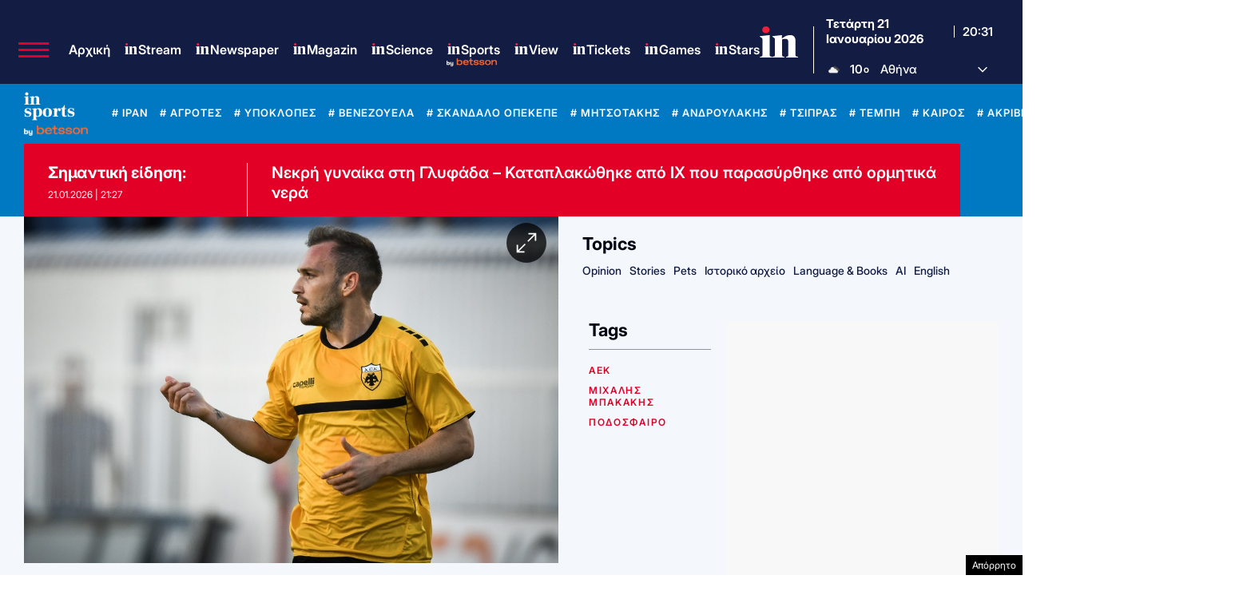

--- FILE ---
content_type: text/html; charset=UTF-8
request_url: https://epimenidis.in.gr/betsson/daily.php?scroll_height=470&show_button=1&v=11
body_size: 2759
content:

<!doctype html>
<html lang="en">

	<head>
		<meta charset="UTF-8">
		<meta name="viewport" content="width=device-width, user-scalable=no, initial-scale=1.0, maximum-scale=1.0, minimum-scale=1.0">
		<meta http-equiv="X-UA-Compatible" content="ie=edge">
		<title>Betsson</title>

		<link rel="preconnect" href="https://fonts.googleapis.com">
		<link rel="preconnect" href="https://fonts.gstatic.com" crossorigin>
		<link rel="preconnect" href="https://fonts.googleapis.com">
		<link rel="preconnect" href="https://fonts.gstatic.com" crossorigin>
		<link href="https://fonts.googleapis.com/css2?family=Inter:ital,opsz,wght@0,14..32,100..900;1,14..32,100..900&display=swap" rel="stylesheet">
		<link rel="stylesheet" href="dist/app.css?v=1.0.1">
	</head>

	<body>
				<section class="bg-white rounded-[10px] p-[12px] shadow-[0_0_2px_#CCC] max-w-[860px] mx-auto">
			<header class="flex items-end justify-between p-5 bg-[#131c42] mb-5 -mt-3 -mx-3 rounded-t-[10px]">
				<a href="https://www.in.gr/odds-center/" target="_blank" class="h-5 flex items-center gap-1 text-white font-bold">
					Κέντρο Αποδόσεων
				</a>

				<a href="https://record.betsson.gr/_1EKjJluIEVhkMrsFPcqLGmNd7ZgqdRLk/1/" target="_blank">
					<img src="assets/bybetsson_all_orange.png" class="h-4 relative top-1" alt="">
				</a>
			</header>

			<main>
				<div class="mb-5">
					<ul class="flex border-b text-center font-semibold">
						<li class="flex-1">
							<a href="#football" class="block py-2 px-4 border-b-2 text-blue-600 border-blue-600">Ποδόσφαιρο</a>
						</li>
						<li class="flex-1">
							<a href="#basketball" class="block py-2 px-4 border-b-2 text-gray-600 border-transparent">Μπάσκετ</a>
						</li>
					</ul>
				</div>

				<div id="football" class="tab-content">
					<div class="relative overflow-x-auto sm:rounded-lg shadow-md">
						<table class="w-full text-left text-gray-500">
							<thead class="text-gray-700 uppercase bg-gray-200">
								<tr>
									<th class="md:min-w-22 min-w-10"></th>
									<th class="px-2 py-2 md:px-3 md:py-4 text-[11px] md:text-[16px]">Αγωνας</th>
									<th class="px-2 py-2 md:px-3 md:py-4 text-[11px] md:text-[16px] hidden md:table-cell">Ημερομηνια</th>
									<th class="px-2 py-2 md:px-3 md:py-4 text-[11px] md:text-[16px] text-center">1</th>
									<th class="px-2 py-2 md:px-3 md:py-4 text-[11px] md:text-[16px] text-center">X</th>
									<th class="px-2 py-2 md:px-3 md:py-4 text-[11px] md:text-[16px] text-center">2</th>
									<th class="px-2 py-2 md:px-3 md:py-4 text-[11px] md:text-[16px] text-center">Live</th>
								</tr>
							</thead>
							<tbody>
																											<tr class="odd:bg-white even:bg-gray-100 border-b border-gray-200">
											<td class="px-1 py-2 md:px-3 md:py-3">
												<div class="flex items-center md:gap-2 gap-0">
													<img class="bg-[#ff6600] rounded-full h-6 w-6 md:h-10 md:w-10" src="assets/betsson-logo-transparent-360x360-1-150x150.png" alt="">
													<img class="hidden md:block" src="assets/betsson-arrow.svg" alt="">
												</div>
											</td>
											<td class="px-2 py-2 md:px-3 md:py-3 font-bold text-[11px] md:text-[16px]">Vevey Sports - Σιόν ΙΙ</td>
											<td class="px-2 py-2 md:px-3 md:py-3 hidden md:table-cell whitespace-nowrap text-[11px] md:text-[16px]">21.01.2026 | 19:00</td>

											<!-- Home Win (1) -->
											<td class="px-2 py-2 md:px-3 md:py-3 font-bold text-center">
																									<a href="https://record.betsson.gr/_1EKjJluIEVh4G0tEZZXDVmNd7ZgqdRLk/1/?deeplink=https%3A%2F%2Fwww.betsson.gr%3FeventId%3Df-NeUDLuMmvkGizQRfVJLbMA%26marketId%3Dm-f-NeUDLuMmvkGizQRfVJLbMA-MW3W%26selectionId%3Ds-m-f-NeUDLuMmvkGizQRfVJLbMA-MW3W-home" target="_blank"
														class="odds-button border border-gray-200 block md:px-2 px-1 py-1 rounded hover:cursor-pointer text-[11px] md:text-[16px]">
														1.23													</a>
																							</td>

											<!-- Draw (X) -->
											<td class="px-2 py-2 md:px-3 md:py-3 font-bold text-center">
																									<a href="https://record.betsson.gr/_1EKjJluIEVh4G0tEZZXDVmNd7ZgqdRLk/1/?deeplink=https%3A%2F%2Fwww.betsson.gr%3FeventId%3Df-NeUDLuMmvkGizQRfVJLbMA%26marketId%3Dm-f-NeUDLuMmvkGizQRfVJLbMA-MW3W%26selectionId%3Ds-m-f-NeUDLuMmvkGizQRfVJLbMA-MW3W-draw" target="_blank"
														class="odds-button border border-gray-200 block md:px-2 px-1 py-1 rounded hover:cursor-pointer text-[11px] md:text-[16px]">
														4.30													</a>
																							</td>

											<!-- Away Win (2) -->
											<td class="px-2 py-2 md:px-3 md:py-3 font-bold text-center">
																									<a href="https://record.betsson.gr/_1EKjJluIEVh4G0tEZZXDVmNd7ZgqdRLk/1/?deeplink=https%3A%2F%2Fwww.betsson.gr%3FeventId%3Df-NeUDLuMmvkGizQRfVJLbMA%26marketId%3Dm-f-NeUDLuMmvkGizQRfVJLbMA-MW3W%26selectionId%3Ds-m-f-NeUDLuMmvkGizQRfVJLbMA-MW3W-away" target="_blank"
														class="odds-button border border-gray-200 block md:px-2 px-1 py-1 rounded hover:cursor-pointer text-[11px] md:text-[16px]">
														14.00													</a>
																							</td>

											<td class="px-2 py-2 md:px-3 md:py-3 text-center">
																									<span class="flashing-live-btn px-3 py-1 rounded font-bold text-white bg-red-600 border text-xs border-red-700 flashing-live-btn hidden md:block">LIVE</span>
													<span class="text-red-700 flashing-live-btn text-3xl md:hidden">&bull;</span>
																							</td>
										</tr>
																																				<tr class="odd:bg-white even:bg-gray-100 border-b border-gray-200">
											<td class="px-1 py-2 md:px-3 md:py-3">
												<div class="flex items-center md:gap-2 gap-0">
													<img class="bg-[#ff6600] rounded-full h-6 w-6 md:h-10 md:w-10" src="assets/betsson-logo-transparent-360x360-1-150x150.png" alt="">
													<img class="hidden md:block" src="assets/betsson-arrow.svg" alt="">
												</div>
											</td>
											<td class="px-2 py-2 md:px-3 md:py-3 font-bold text-[11px] md:text-[16px]">SC YF Juventus - Σαφχάουζεν</td>
											<td class="px-2 py-2 md:px-3 md:py-3 hidden md:table-cell whitespace-nowrap text-[11px] md:text-[16px]">21.01.2026 | 19:00</td>

											<!-- Home Win (1) -->
											<td class="px-2 py-2 md:px-3 md:py-3 font-bold text-center">
																									<a href="https://record.betsson.gr/_1EKjJluIEVh4G0tEZZXDVmNd7ZgqdRLk/1/?deeplink=https%3A%2F%2Fwww.betsson.gr%3FeventId%3Df-FwwO8LmtOkSV_IjwfFyMJw%26marketId%3Dm-f-FwwO8LmtOkSV_IjwfFyMJw-MW3W%26selectionId%3Ds-m-f-FwwO8LmtOkSV_IjwfFyMJw-MW3W-home" target="_blank"
														class="odds-button border border-gray-200 block md:px-2 px-1 py-1 rounded hover:cursor-pointer text-[11px] md:text-[16px]">
														6.30													</a>
																							</td>

											<!-- Draw (X) -->
											<td class="px-2 py-2 md:px-3 md:py-3 font-bold text-center">
																									<a href="https://record.betsson.gr/_1EKjJluIEVh4G0tEZZXDVmNd7ZgqdRLk/1/?deeplink=https%3A%2F%2Fwww.betsson.gr%3FeventId%3Df-FwwO8LmtOkSV_IjwfFyMJw%26marketId%3Dm-f-FwwO8LmtOkSV_IjwfFyMJw-MW3W%26selectionId%3Ds-m-f-FwwO8LmtOkSV_IjwfFyMJw-MW3W-draw" target="_blank"
														class="odds-button border border-gray-200 block md:px-2 px-1 py-1 rounded hover:cursor-pointer text-[11px] md:text-[16px]">
														3.20													</a>
																							</td>

											<!-- Away Win (2) -->
											<td class="px-2 py-2 md:px-3 md:py-3 font-bold text-center">
																									<a href="https://record.betsson.gr/_1EKjJluIEVh4G0tEZZXDVmNd7ZgqdRLk/1/?deeplink=https%3A%2F%2Fwww.betsson.gr%3FeventId%3Df-FwwO8LmtOkSV_IjwfFyMJw%26marketId%3Dm-f-FwwO8LmtOkSV_IjwfFyMJw-MW3W%26selectionId%3Ds-m-f-FwwO8LmtOkSV_IjwfFyMJw-MW3W-away" target="_blank"
														class="odds-button border border-gray-200 block md:px-2 px-1 py-1 rounded hover:cursor-pointer text-[11px] md:text-[16px]">
														1.55													</a>
																							</td>

											<td class="px-2 py-2 md:px-3 md:py-3 text-center">
																									<span class="flashing-live-btn px-3 py-1 rounded font-bold text-white bg-red-600 border text-xs border-red-700 flashing-live-btn hidden md:block">LIVE</span>
													<span class="text-red-700 flashing-live-btn text-3xl md:hidden">&bull;</span>
																							</td>
										</tr>
																																				<tr class="odd:bg-white even:bg-gray-100 border-b border-gray-200">
											<td class="px-1 py-2 md:px-3 md:py-3">
												<div class="flex items-center md:gap-2 gap-0">
													<img class="bg-[#ff6600] rounded-full h-6 w-6 md:h-10 md:w-10" src="assets/betsson-logo-transparent-360x360-1-150x150.png" alt="">
													<img class="hidden md:block" src="assets/betsson-arrow.svg" alt="">
												</div>
											</td>
											<td class="px-2 py-2 md:px-3 md:py-3 font-bold text-[11px] md:text-[16px]">Γουότφορντ - Πόρτσμουθ</td>
											<td class="px-2 py-2 md:px-3 md:py-3 hidden md:table-cell whitespace-nowrap text-[11px] md:text-[16px]">21.01.2026 | 19:45</td>

											<!-- Home Win (1) -->
											<td class="px-2 py-2 md:px-3 md:py-3 font-bold text-center">
																									<a href="https://record.betsson.gr/_1EKjJluIEVh4G0tEZZXDVmNd7ZgqdRLk/1/?deeplink=https%3A%2F%2Fwww.betsson.gr%3FeventId%3Df-rvRn6eNL4EGGmEbN4Y3tIg%26marketId%3Dm-f-rvRn6eNL4EGGmEbN4Y3tIg-MW3W%26selectionId%3Ds-m-f-rvRn6eNL4EGGmEbN4Y3tIg-MW3W-home" target="_blank"
														class="odds-button border border-gray-200 block md:px-2 px-1 py-1 rounded hover:cursor-pointer text-[11px] md:text-[16px]">
														2.10													</a>
																							</td>

											<!-- Draw (X) -->
											<td class="px-2 py-2 md:px-3 md:py-3 font-bold text-center">
																									<a href="https://record.betsson.gr/_1EKjJluIEVh4G0tEZZXDVmNd7ZgqdRLk/1/?deeplink=https%3A%2F%2Fwww.betsson.gr%3FeventId%3Df-rvRn6eNL4EGGmEbN4Y3tIg%26marketId%3Dm-f-rvRn6eNL4EGGmEbN4Y3tIg-MW3W%26selectionId%3Ds-m-f-rvRn6eNL4EGGmEbN4Y3tIg-MW3W-draw" target="_blank"
														class="odds-button border border-gray-200 block md:px-2 px-1 py-1 rounded hover:cursor-pointer text-[11px] md:text-[16px]">
														2.60													</a>
																							</td>

											<!-- Away Win (2) -->
											<td class="px-2 py-2 md:px-3 md:py-3 font-bold text-center">
																									<a href="https://record.betsson.gr/_1EKjJluIEVh4G0tEZZXDVmNd7ZgqdRLk/1/?deeplink=https%3A%2F%2Fwww.betsson.gr%3FeventId%3Df-rvRn6eNL4EGGmEbN4Y3tIg%26marketId%3Dm-f-rvRn6eNL4EGGmEbN4Y3tIg-MW3W%26selectionId%3Ds-m-f-rvRn6eNL4EGGmEbN4Y3tIg-MW3W-away" target="_blank"
														class="odds-button border border-gray-200 block md:px-2 px-1 py-1 rounded hover:cursor-pointer text-[11px] md:text-[16px]">
														4.20													</a>
																							</td>

											<td class="px-2 py-2 md:px-3 md:py-3 text-center">
																									<span class="flashing-live-btn px-3 py-1 rounded font-bold text-white bg-red-600 border text-xs border-red-700 flashing-live-btn hidden md:block">LIVE</span>
													<span class="text-red-700 flashing-live-btn text-3xl md:hidden">&bull;</span>
																							</td>
										</tr>
																								</tbody>
						</table>
					</div>
				</div>

				<div id="basketball" class="tab-content hidden">
					<div class="relative overflow-x-auto sm:rounded-lg shadow-md">
						<table class="w-full text-sm text-left rtl:text-right text-gray-500">
							<thead class="text-[11px] text-gray-700 uppercase bg-gray-200">
								<tr>
									<th class="md:min-w-24 min-w-10"></th>
									<th class="px-2 py-2 md:px-3 md:py-4 text-[11px] md:text-[16px]">Αγωνας</th>
									<th class="px-2 py-2 md:px-3 md:py-4 text-[11px] md:text-[16px] hidden md:table-cell">Ημερομηνια</th>
									<th class="px-2 py-2 md:px-3 md:py-4 text-[11px] md:text-[16px] text-center">1</th>
									<th class="px-2 py-2 md:px-3 md:py-4 text-[11px] md:text-[16px] text-center">X</th>
									<th class="px-2 py-2 md:px-3 md:py-4 text-[11px] md:text-[16px] text-center">2</th>
									<th class="px-2 py-2 md:px-3 md:py-4 text-[11px] md:text-[16px] text-center">Live</th>
								</tr>
							</thead>
							<tbody>
																											<tr class="odd:bg-white even:bg-gray-100 border-b border-gray-200">
											<td class="px-1 py-2 md:px-3 md:py-3">
												<div class="flex items-center md:gap-2 gap-0">
													<img class="bg-[#ff6600] rounded-full h-6 w-6 md:h-12 md:w-12" src="assets/betsson-logo-transparent-360x360-1-150x150.png" alt="">
													<img class="hidden md:block" src="assets/betsson-arrow.svg" alt="">
												</div>
											</td>
											<td class="px-2 py-2 md:px-3 md:py-3 font-bold text-[11px] md:text-[16px]">Βίρτους Μπολόνια - Φενερμπαχτσέ</td>
											<td class="px-2 py-2 md:px-3 md:py-3 hidden md:table-cell whitespace-nowrap text-[11px] md:text-[16px]">21.01.2026 | 19:30</td>

											<!-- Home Win (1) -->
											<td class="px-2 py-2 md:px-3 md:py-3 font-bold text-center">
																									<a href="https://record.betsson.gr/_1EKjJluIEVh4G0tEZZXDVmNd7ZgqdRLk/1/?deeplink=https%3A%2F%2Fwww.betsson.gr%3FeventId%3Df-FmS6v28yf0Csdl2uTXvXNQ%26marketId%3Dm-f-FmS6v28yf0Csdl2uTXvXNQ-MW3W%26selectionId%3Ds-m-f-FmS6v28yf0Csdl2uTXvXNQ-MW3W-home" target="_blank"
														class="odds-button border border-gray-200 block md:px-2 px-1 py-1 rounded hover:cursor-pointer text-[11px] md:text-[16px]">
														1.65													</a>
																							</td>

											<!-- Draw (X) -->
											<td class="px-2 py-2 md:px-3 md:py-3 font-bold text-center">
																									<a href="https://record.betsson.gr/_1EKjJluIEVh4G0tEZZXDVmNd7ZgqdRLk/1/?deeplink=https%3A%2F%2Fwww.betsson.gr%3FeventId%3Df-rvRn6eNL4EGGmEbN4Y3tIg%26marketId%3Dm-f-rvRn6eNL4EGGmEbN4Y3tIg-MW3W%26selectionId%3Ds-m-f-rvRn6eNL4EGGmEbN4Y3tIg-MW3W-draw" target="_blank"
														class="odds-button border border-gray-200 block md:px-2 px-1 py-1 rounded hover:cursor-pointer text-[11px] md:text-[16px]">
														9.00													</a>
																							</td>

											<!-- Away Win (2) -->
											<td class="px-2 py-2 md:px-3 md:py-3 font-bold text-center">
																									<a href="https://record.betsson.gr/_1EKjJluIEVh4G0tEZZXDVmNd7ZgqdRLk/1/?deeplink=https%3A%2F%2Fwww.betsson.gr%3FeventId%3Df-FmS6v28yf0Csdl2uTXvXNQ%26marketId%3Dm-f-FmS6v28yf0Csdl2uTXvXNQ-MW3W%26selectionId%3Ds-m-f-FmS6v28yf0Csdl2uTXvXNQ-MW3W-draw" target="_blank"
														class="odds-button border border-gray-200 block md:px-2 px-1 py-1 rounded hover:cursor-pointer text-[11px] md:text-[16px]">
														9.00													</a>
																							</td>

											<td class="px-2 py-2 md:px-3 md:py-3 text-center">
																									<span class="flashing-live-btn px-3 py-1 rounded font-bold text-white bg-red-600 border border-red-700 flashing-live-btn hidden md:block">LIVE</span>
													<span class="text-red-700 flashing-live-btn text-3xl md:hidden">&bull;</span>
																							</td>
										</tr>
																																				<tr class="odd:bg-white even:bg-gray-100 border-b border-gray-200">
											<td class="px-1 py-2 md:px-3 md:py-3">
												<div class="flex items-center md:gap-2 gap-0">
													<img class="bg-[#ff6600] rounded-full h-6 w-6 md:h-12 md:w-12" src="assets/betsson-logo-transparent-360x360-1-150x150.png" alt="">
													<img class="hidden md:block" src="assets/betsson-arrow.svg" alt="">
												</div>
											</td>
											<td class="px-2 py-2 md:px-3 md:py-3 font-bold text-[11px] md:text-[16px]">Μιλγουόκι Μπακς - Οκλαχόμα Σίτι Θάντερ</td>
											<td class="px-2 py-2 md:px-3 md:py-3 hidden md:table-cell whitespace-nowrap text-[11px] md:text-[16px]">22.01.2026 | 2:35</td>

											<!-- Home Win (1) -->
											<td class="px-2 py-2 md:px-3 md:py-3 font-bold text-center">
																									<a href="https://record.betsson.gr/_1EKjJluIEVh4G0tEZZXDVmNd7ZgqdRLk/1/?deeplink=https%3A%2F%2Fwww.betsson.gr%2Fel%2Fstoixima%2Fbasketball%2Fnba%3FeventId%3Df-eQy_lRFh-UqE-6oXiboBZw%26marketId%3Dm-f-eQy_lRFh-UqE-6oXiboBZw-MW3W%26selectionId%3Ds-m-f-eQy_lRFh-UqE-6oXiboBZw-MW3W-home" target="_blank"
														class="odds-button border border-gray-200 block md:px-2 px-1 py-1 rounded hover:cursor-pointer text-[11px] md:text-[16px]">
														5.50													</a>
																							</td>

											<!-- Draw (X) -->
											<td class="px-2 py-2 md:px-3 md:py-3 font-bold text-center">
																									<a href="https://record.betsson.gr/_1EKjJluIEVh4G0tEZZXDVmNd7ZgqdRLk/1/?deeplink=https%3A%2F%2Fwww.betsson.gr%3FeventId%3Df-rvRn6eNL4EGGmEbN4Y3tIg%26marketId%3Dm-f-rvRn6eNL4EGGmEbN4Y3tIg-MW3W%26selectionId%3Ds-m-f-rvRn6eNL4EGGmEbN4Y3tIg-MW3W-draw" target="_blank"
														class="odds-button border border-gray-200 block md:px-2 px-1 py-1 rounded hover:cursor-pointer text-[11px] md:text-[16px]">
														1.16													</a>
																							</td>

											<!-- Away Win (2) -->
											<td class="px-2 py-2 md:px-3 md:py-3 font-bold text-center">
																									<a href="https://record.betsson.gr/_1EKjJluIEVh4G0tEZZXDVmNd7ZgqdRLk/1/?deeplink=https%3A%2F%2Fwww.betsson.gr%2Fel%2Fstoixima%2Fbasketball%2Fnba%3FeventId%3Df-eQy_lRFh-UqE-6oXiboBZw%26marketId%3Dm-f-eQy_lRFh-UqE-6oXiboBZw-MW3W%26selectionId%3Ds-m-f-eQy_lRFh-UqE-6oXiboBZw-MW3W-away" target="_blank"
														class="odds-button border border-gray-200 block md:px-2 px-1 py-1 rounded hover:cursor-pointer text-[11px] md:text-[16px]">
														1.16													</a>
																							</td>

											<td class="px-2 py-2 md:px-3 md:py-3 text-center">
																									<span class="px-3 py-1 font-bold text-gray-500">-</span>
																							</td>
										</tr>
																																				<tr class="odd:bg-white even:bg-gray-100 border-b border-gray-200">
											<td class="px-1 py-2 md:px-3 md:py-3">
												<div class="flex items-center md:gap-2 gap-0">
													<img class="bg-[#ff6600] rounded-full h-6 w-6 md:h-12 md:w-12" src="assets/betsson-logo-transparent-360x360-1-150x150.png" alt="">
													<img class="hidden md:block" src="assets/betsson-arrow.svg" alt="">
												</div>
											</td>
											<td class="px-2 py-2 md:px-3 md:py-3 font-bold text-[11px] md:text-[16px]">Εφές - Ολυμπιακός</td>
											<td class="px-2 py-2 md:px-3 md:py-3 hidden md:table-cell whitespace-nowrap text-[11px] md:text-[16px]">22.01.2026 | 17:30</td>

											<!-- Home Win (1) -->
											<td class="px-2 py-2 md:px-3 md:py-3 font-bold text-center">
																									<a href="https://record.betsson.gr/_1EKjJluIEVh4G0tEZZXDVmNd7ZgqdRLk/1/?deeplink=https%3A%2F%2Fwww.betsson.gr%3FeventId%3Df-jZpWDvHdgUCPi2rPrzwK5Q%26marketId%3Dm-f-jZpWDvHdgUCPi2rPrzwK5Q-MW3W%26selectionId%3Ds-m-f-jZpWDvHdgUCPi2rPrzwK5Q-MW3W-home" target="_blank"
														class="odds-button border border-gray-200 block md:px-2 px-1 py-1 rounded hover:cursor-pointer text-[11px] md:text-[16px]">
														3.30													</a>
																							</td>

											<!-- Draw (X) -->
											<td class="px-2 py-2 md:px-3 md:py-3 font-bold text-center">
																									<a href="https://record.betsson.gr/_1EKjJluIEVh4G0tEZZXDVmNd7ZgqdRLk/1/?deeplink=https%3A%2F%2Fwww.betsson.gr%3FeventId%3Df-rvRn6eNL4EGGmEbN4Y3tIg%26marketId%3Dm-f-rvRn6eNL4EGGmEbN4Y3tIg-MW3W%26selectionId%3Ds-m-f-rvRn6eNL4EGGmEbN4Y3tIg-MW3W-draw" target="_blank"
														class="odds-button border border-gray-200 block md:px-2 px-1 py-1 rounded hover:cursor-pointer text-[11px] md:text-[16px]">
														15.00													</a>
																							</td>

											<!-- Away Win (2) -->
											<td class="px-2 py-2 md:px-3 md:py-3 font-bold text-center">
																									<a href="https://record.betsson.gr/_1EKjJluIEVh4G0tEZZXDVmNd7ZgqdRLk/1/?deeplink=https%3A%2F%2Fwww.betsson.gr%3FeventId%3Df-jZpWDvHdgUCPi2rPrzwK5Q%26marketId%3Dm-f-jZpWDvHdgUCPi2rPrzwK5Q-MW3W%26selectionId%3Ds-m-f-jZpWDvHdgUCPi2rPrzwK5Q-MW3W-draw" target="_blank"
														class="odds-button border border-gray-200 block md:px-2 px-1 py-1 rounded hover:cursor-pointer text-[11px] md:text-[16px]">
														15.00													</a>
																							</td>

											<td class="px-2 py-2 md:px-3 md:py-3 text-center">
																									<span class="px-3 py-1 font-bold text-gray-500">-</span>
																							</td>
										</tr>
																								</tbody>
						</table>
					</div>
				</div>

			</main>

			<footer>
				<small class="opacity-50 py-3 block"> * Οι αποδόσεις υπόκεινται σε αλλαγές. Ελέγξτε πάντα ότι είναι σωστές στην στοιχηματική που τοποθετείτε το στοίχημα σας.</small>

									<div class="text-center mb-5">
						<a class="text-white text-sm md:text-base bg-orange-600 py-2 px-5 rounded font-bold" href="https://www.in.gr/odds-center/" target="_blank">Δείτε όλες τις αποδόσεις εδώ</a>
					</div>
							</footer>
		</section>

		<script>
			document.querySelectorAll( 'ul li a' ).forEach( tab => {
				tab.addEventListener( 'click', function ( e ) {
					e.preventDefault();

					// Hide all tab content
					document.querySelectorAll( '.tab-content' ).forEach( tc => tc.classList.add( 'hidden' ) );

					// Remove active styles from all tabs
					document.querySelectorAll( 'ul li a' ).forEach( a => {
						a.classList.remove( 'text-blue-600', 'border-blue-600' );
						a.classList.add( 'text-gray-600', 'border-transparent' );
					} );

					// Add active styles to the clicked tab
					e.currentTarget.classList.remove( 'text-gray-600', 'border-transparent' );
					e.currentTarget.classList.add( 'text-blue-600', 'border-blue-600' );

					// Show the corresponding tab content
					document.querySelector( e.currentTarget.getAttribute( 'href' ) ).classList.remove( 'hidden' );
				} );
			} );
		</script>
		<script>
			//Reload the page every 5 minutes (300,000 ms)
			setInterval( function () {
				window.location.reload();
			}, 300000 ); // 5 minutes
		</script>
	</body>

</html>


--- FILE ---
content_type: text/html; charset=utf-8
request_url: https://www.google.com/recaptcha/api2/aframe
body_size: 183
content:
<!DOCTYPE HTML><html><head><meta http-equiv="content-type" content="text/html; charset=UTF-8"></head><body><script nonce="zRHBFg-9d9cTnHHlS7QQLQ">/** Anti-fraud and anti-abuse applications only. See google.com/recaptcha */ try{var clients={'sodar':'https://pagead2.googlesyndication.com/pagead/sodar?'};window.addEventListener("message",function(a){try{if(a.source===window.parent){var b=JSON.parse(a.data);var c=clients[b['id']];if(c){var d=document.createElement('img');d.src=c+b['params']+'&rc='+(localStorage.getItem("rc::a")?sessionStorage.getItem("rc::b"):"");window.document.body.appendChild(d);sessionStorage.setItem("rc::e",parseInt(sessionStorage.getItem("rc::e")||0)+1);localStorage.setItem("rc::h",'1769027480589');}}}catch(b){}});window.parent.postMessage("_grecaptcha_ready", "*");}catch(b){}</script></body></html>

--- FILE ---
content_type: application/javascript; charset=utf-8
request_url: https://fundingchoicesmessages.google.com/f/AGSKWxWrRVymLho3S4MBeApbPrJ3L6K4rXlbyjII50_DPL-Js59TrInZv6k0UShkxmdj-f7Q4g82PYCVqzr9RaI0nTvG4VRsHzxskdnIZihx-PXa8vcQ3njR79XyVH4R5jnEaDUHtyQYGNJvlZuRdvIEfFC_hCyiwJ2XwUULH0LkHSE9cDTnnijCy6trdpi4/__panel_ads._ad_change./framead./ad1./bannerad_
body_size: -1291
content:
window['256e6ab2-9409-471b-8bf2-f512e9cf0d16'] = true;